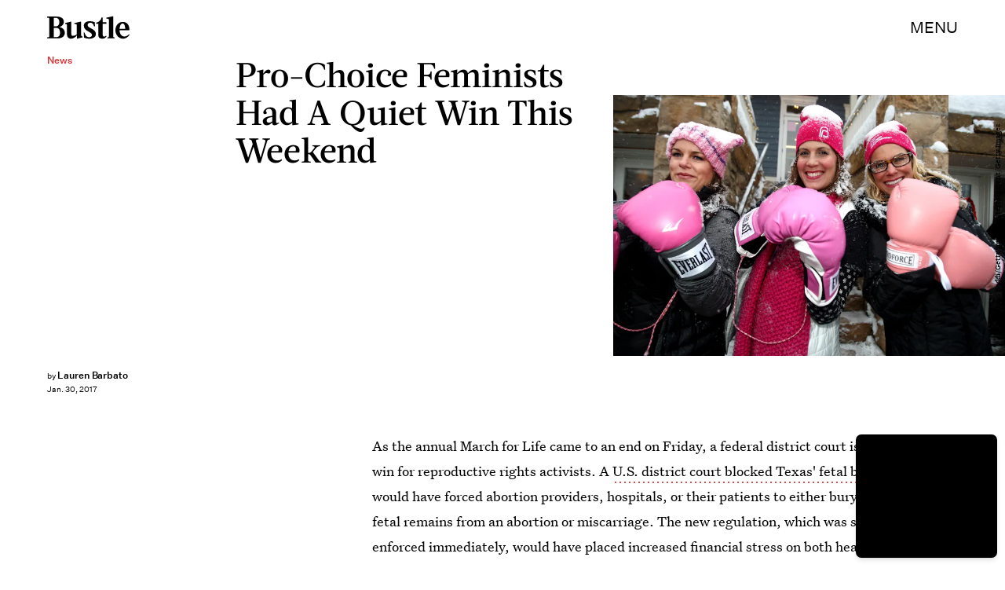

--- FILE ---
content_type: text/html; charset=utf-8
request_url: https://www.google.com/recaptcha/api2/aframe
body_size: 267
content:
<!DOCTYPE HTML><html><head><meta http-equiv="content-type" content="text/html; charset=UTF-8"></head><body><script nonce="5LpwBL8pSaBOvYaMS_O3jg">/** Anti-fraud and anti-abuse applications only. See google.com/recaptcha */ try{var clients={'sodar':'https://pagead2.googlesyndication.com/pagead/sodar?'};window.addEventListener("message",function(a){try{if(a.source===window.parent){var b=JSON.parse(a.data);var c=clients[b['id']];if(c){var d=document.createElement('img');d.src=c+b['params']+'&rc='+(localStorage.getItem("rc::a")?sessionStorage.getItem("rc::b"):"");window.document.body.appendChild(d);sessionStorage.setItem("rc::e",parseInt(sessionStorage.getItem("rc::e")||0)+1);localStorage.setItem("rc::h",'1770108572678');}}}catch(b){}});window.parent.postMessage("_grecaptcha_ready", "*");}catch(b){}</script></body></html>